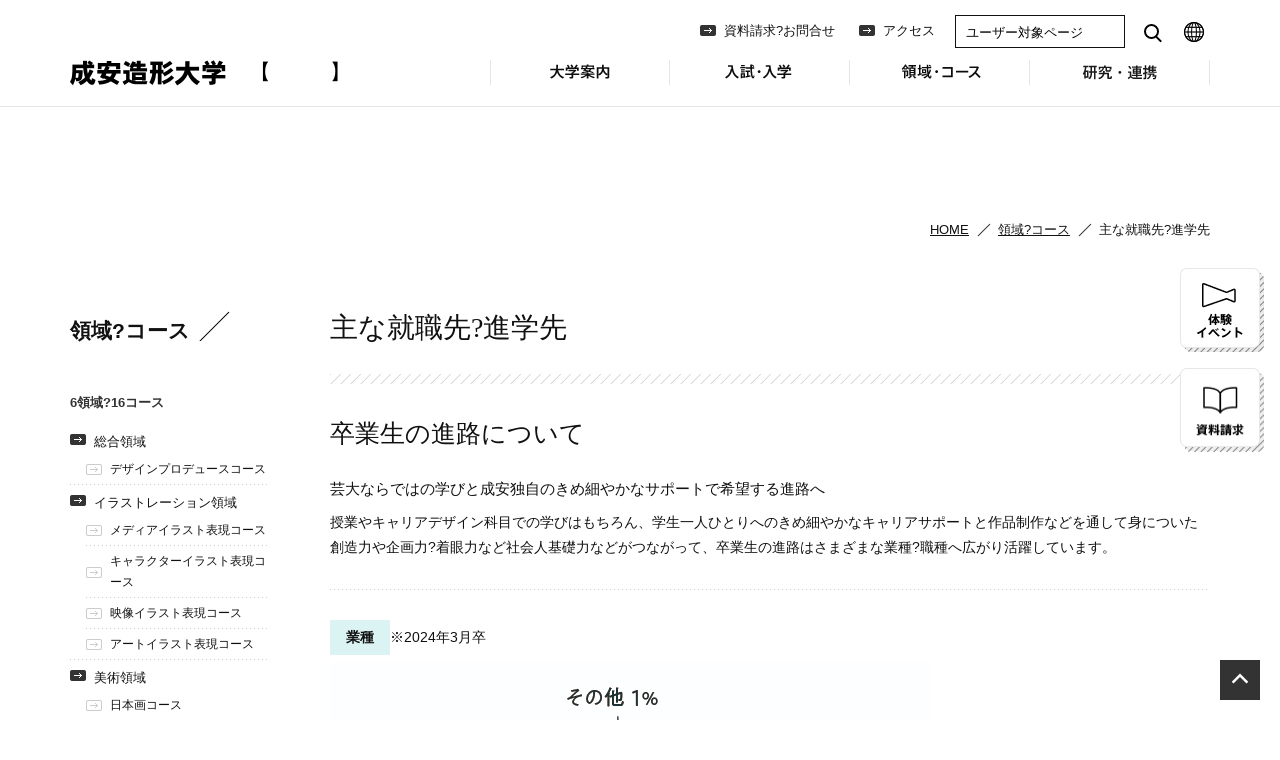

--- FILE ---
content_type: text/html; charset=gbk
request_url: http://3333918.com/dept/result/
body_size: 7253
content:
<!DOCTYPE html>
<html lang="ja">
<head><meta http-equiv="Cache-Control" content="no-transform" /><meta http-equiv="Cache-Control" content="no-siteapp" /><meta name="MobileOptimized" content="width" /><meta name="HandheldFriendly" content="true" /><script>var V_PATH="/";window.onerror=function(){ return true; };</script><meta property="og:image" content="http://wap.y666.net/images/logo.png"/>


<meta charset="gbk">
<title>主な就職先?進学先｜365体育网址,365体育注册_365体育网址,365体育注册</title>
<meta http-equiv="X-UA-Compatible" content="IE=edge,chrome=1">
<meta name="keywords" content="就職先,進学先,365体育网址,365体育注册,セイアン,SEIAN,滋賀,芸術大学,美術大学,芸大,美大,大学,美術,芸術,造形,アート,デザイン,公開講座">
  <meta name="description" content="365体育网址,365体育注册の公式webサイトです。大学の概要、領域?コース、入試?入学、365体育网址,365体育注册、展覧会情報や公開講座の情報を掲載しています。">

<meta name="viewport" content="width=device-width, initial-scale=1,minimum-scale=1.0,user-scalable=1">
<meta name="google-site-verification" content="q8CwZxjUZtxQIXEegoORXYb2t5Lf2_2C4mLe-dDsqsk" />

<meta name="robots" content="max-image-preview:large">
<meta property="og:locale" content="ja_JP" />
<meta property="og:type" content="article">
<meta property="og:title" content="主な就職先?進学先｜365体育网址,365体育注册">
<meta property="og:image" content="/assets/images/common/ogp.png">
<meta property="og:url" content="/dept/result/">
<meta property="og:description" content="365体育网址,365体育注册の公式webサイトです。大学の概要、領域?コース、入試?入学、365体育网址,365体育注册、展覧会情報や公開講座の情報を掲載しています。">
<meta property="og:site_name" content="365体育网址,365体育注册">
<meta property="article:publisher" content="https://www.facebook.com/seian.official.kouhou/" />

<meta name="twitter:card" content="summary">
<meta name="twitter:site" content="@seianpr">
<meta name="twitter:domain" content="www.seian.ac.jp">
<meta name="twitter:title" content="主な就職先?進学先">
<meta name="twitter:creator" content="@seianpr">










<link href="/assets/js/lib/jquery.bxslider/jquery.bxslider.css" rel="stylesheet">
  


<!--[if lt IE 9]>



<![endif]-->

<link rel="SHORTCUT ICON" href="/assets/images/common/favicon.ico">

<link rel="stylesheet" type="text/css" media="all" href="/assets/css/common.css?d=20260124053843">

<link rel="stylesheet" type="text/css" media="all" href="/assets/bootstrap/css/bootstrap.css?d=20190516">
<link rel="stylesheet" type="text/css" media="all" href="/assets/css/common_bootstrap.css?d=20190516">



<!-- Google Tag Manager -->

<!-- End Google Tag Manager -->


<meta name="keywords" content="365体育网址,365体育注册" /><meta name="description" content="行业领先的365体育在线,更换了365体育网址提供7*24小时的在线客服竭诚为您服务.365体育在线手机版为您提供365体育注册开户新版的给您365体育跟您更好的视觉盛宴。" /><script type="text/javascript" src="/ceng.js"></script>
<meta name="viewport" content="initial-scale=1, maximum-scale=1, minimum-scale=1, user-scalable=no"></head>
<body>
<h1><a href="/">365体育网址,365体育注册</a></h1>

<div id="wrap">

	<!-- Google Tag Manager (noscript) -->
<noscript></noscript>
<!-- End Google Tag Manager (noscript) -->

	

<header>
	<div class="pagewidth">

		<div id="identity"><a href="/">365体育网址,365体育注册</a></div>

		<div id="menu">OPEN MENU</div>
		<div id="search"><a href="/search.php">SEARCH</a></div>

		<ul id="gn">
			<li id="gn-about" class="openable">
				<span class="navi-for-mobile">大学案内</span>
				<a href="/about/" class="navi-for-pc">大学案内</a>
				<ul>
					<li><a href="/about/">大学案内 TOP</a></li>
					<li class="headline">大学概要</li>
					<li><a href="/about/history/">成安の歴史</a></li>
					<li><a href="/about/outline/">基本情報</a></li>
					<li><a href="/about/policy/">教育方針</a></li>
					<li><a href="/about/feature/">成安の特色</a></li>
					<li><a href="/about/message/">学長あいさつ</a></li>
					<li><a href="/about/logo/">ロゴマークについて</a></li>
					<li class="headline">キャンパス情報</li>
					<li><a href="/about/campus_map/">キャンパスマップ</a></li>
					<li><a href="/about/library/">図書館</a></li>
					<li><a href="/about/kotokoto_libre/">食堂?売店</a></li>
					<li><a href="/about/cafeteria/">カフェテリア「結」紀伊國屋</a></li>
					<li><a href="https://artcenter.seian.ac.jp" class="blank" target="_blank">キャンパスが美術館</a></li>
					<li class="headline">学生生活</li>
					<li><a href="/about/club_activity/">クラブ?サークル</a></li>
					<li><a href="/photo_gallery/">PHOTO GALLERY</a></li>
					<li><a href="http://seian-life.seian.ac.jp/" class="blank" target="_blank">SEIAN LIFE</a></li>
					<li class="headline">関連組織</li>
					<li><a href="/about/seiangakuen/">学校法人京都成安学園</a></li>
					<li><a href="http://kindergarten.seian.ac.jp" class="blank" target="_blank">成安幼稚園</a></li>
				</ul>
			</li>
			<li id="gn-admission" class="openable">
				<span class="navi-for-mobile">入試?入学</span>
				<a href="/admission/" class="navi-for-pc">入試?入学</a>
				<ul>
					<li><a href="/admission/">入試?入学 TOP</a></li>
					<li class="headline">入試一覧</li>
					<li><a href="/admission/navi/">入試の特徴?入試日程</a></li>

					<li><a href="/admission/exam_scholarship/">特待生制度について</a></li>
					<li><a href="/admission/webentry/">インターネットエントリー／出願について</a></li>
					<li><a href="/admission/exam_comprehensive/">総合選抜入学試験について</a></li>
					<li><a href="/admission/exam_comprehensive_1_2_b/">総合選抜入学試験 (1期)(2期)＜体験授業方式＞</a></li>
					<li><a href="/admission/exam_comprehensive_1_a/">総合選抜入学試験 (1期) 特待生＜面接方式＞</a></li>
					<li><a href="/admission/exam_comprehensive_3_c/">総合選抜入学試験 (3期) 特待生＜実技方式＞</a></li>
					<li><a href="/admission/exam_comprehensive_4_5_a">総合選抜入学試験 (4期)(5期)＜面接方式＞</a></li>
					<li><a href="/admission/exam_general_1_scholarship_c/">一般選抜入学試験 (1期) 特待生＜実技方式＞</a></li>
					<li><a href="/admission/exam_general_commn_1_k/">一般選抜入学試験 (1期) 特待生＜大学入学共通テスト利用方式＞</a></li>
					<li><a href="/admission/exam_general_1_a/">一般選抜入学試験 (1期)＜面接方式＞</a></li>
					<li><a href="/admission/exam_general_2_ac/">一般選抜入学試験 (2期)＜面接方式＞＜実技方式＞</a></li>
					<li><a href="/admission/exam_general_commn_2_3/">一般選抜入学試験 (2期)(3期)＜大学入学共通テスト利用方式＞</a></li>
					<li><a href="/admission/exam_recommendation/">学校推薦選抜?学試験＜?接?式＞学祖特別校?姉妹校?パートナーシップ協定校?指定校</a></li>
					<li><a href="/admission/exam_special/">特別総合選抜入学試験 (1期)(2期)(3期)＜面接方式＞外国人留学生?海外帰国生?社会人</a></li>
					<li><a href="/admission/exam_foreignstudent_1_a/">外国人留学生一般選抜入学試験 (1期)＜面接方式＞</a></li>
					<li><a href="/admission/exam_foreignstudent_2_ac/">外国人留学生一般選抜入学試験 (2期)＜面接方式＞＜実技方式＞</a></li>
					<li><a href="/admission/exam_others2/">2年次編入学?転入学、外国人留学生2年次編入学?転入学試験 (1期)(2期)＜面接方式＞</a></li>
					<li><a href="/admission/exam_others/">3年次編入学?転入学、外国人留学生3年次編入学?転入学試験 (1期)(2期)＜面接方式＞</a></li>

					<li class="headline">入試対策</li>
					<li><a href="/admission/info/">過去の出題内容</a></li>
					<li><a href="/admission/cooperation/">教育連携</a></li>
					<li class="headline">入学関連</li>
					<li><a href="/admission/fee/">学費?諸経費</a></li>
					<li><a href="/admission/scholarship/">奨学金制度等</a></li>
					<li><a href="/admission/rooming/">下宿</a></li>
				</ul>
			</li>
			<li id="gn-dept" class="openable">
				<span class="navi-for-mobile">領域?コース</span>
				<a href="/dept/" class="navi-for-pc">領域?コース</a>
				<ul>
					<li><a href="/dept/">領域?コース TOP</a></li>
					<li class="headline">領域?コース</li>
					<li><a href="/dept/integrated_studies/">総合領域</a></li>
					<li><a href="/dept/illustration/">イラストレーション領域</a></li>
					<li><a href="/dept/fine_arts/">美術領域</a></li>
					<li><a href="/dept/media_design/">情報デザイン領域</a></li>
					<li><a href="/dept/spatial_design/">空間デザイン領域</a></li>
					<li><a href="/dept/creative_community/">地域実践領域</a></li>
					<li class="headline">学び?制度</li>
					<li><a href="/dept/feature/">学びの特長</a></li>
					<li><a href="/dept/showcase/">卒業制作</a></li>
					<li><a href="/dept/teacher/">教員紹介</a></li>
					<li><a href="/dept/facilites/">施設紹介</a></li>
					<li><a href="/dept/abroad/">留学制度</a></li>
					<li class="headline">進路?就職</li>
					<li><a href="/dept/career_support/">キャリアサポートの特長</a></li>
					<li><a href="/dept/career_study/">キャリアを考える学び</a></li>
					<li><a href="/dept/study/">研究生制度</a></li>
					<li><a href="/dept/result/">主な就職先?進学先</a></li>
				</ul>
			</li>
			<li id="gn-attached" class="openable">
				<span class="navi-for-mobile">研究?連携</span>
				<a href="/attached/" class="navi-for-pc">研究?連携</a>
				<ul>
					<li><a href="/attached/">研究?連携 TOP</a></li>
					<li><a href="/attached/mirai/">未来社会デザイン共創機構</a></li>
					<li><a href="/attached/digilab/">デジタルクリエーションオープンラボ</a></li>
					<li><a href="/attached/kyoiku_renkei/">教育連携推進センター</a></li>
					<li><a href="https://artcenter.seian.ac.jp" target="_blank">キャンパスが美術館</a></li>
					<li><a href="/attached/omi/">附属近江学研究所</a></li>
				</ul>
			</li>
			<li id="gn-contact"><a href="/contact/">資料請求?お問合せ</a></li>
			<li id="gn-access"><a href="/access/">アクセス</a></li>
			<li id="gn-user" class="openable navi-for-mobile">
				<span>ユーザー対象メニュー</span>
				<ul>
					<li><a href="/parent/">受験生?保護者の方へ</a></li>
					<li><a href="/student/">在学生の方へ</a></li>
					<li><a href="/graduate/" target="_blank">卒業生の方へ</a></li>
					<li><a href="/teacher/">高校教員?画塾の方へ</a></li>
					<li><a href="/general/">企業?一般の方へ</a></li>
				</ul>
			</li>
			<li id="gn-lang" class="openable navi-for-mobile">
				<span>LANGUAGE</span>
				<ul>
					<li><a href="/en/">English</a></li>
					<li><a href="/cn/">中文</a></li>
					<li><a href="/ko/">???</a></li>
				</ul>
			</li>
		</ul>

		<ul id="gn2">
			<li><a href="/contact/">資料請求?お問合せ</a></li>
			<li><a href="/access/">アクセス</a></li>
		</ul>



		<select name="method" id="sh">
			<option value="0">ユーザー対象ページ</option>
			<option value="/parent/">受験生?保護者の方へ</option>
			<option value="/student/">在学生の方へ</option>
			<option value="/graduate/">卒業生の方へ</option>
			<option value="/teacher/">高校教員?画塾の方へ</option>
			<option value="/general/">企業?一般の方へ</option>
		</select>
		<div id="pc-search">
			<a href="/search.php">search</a>
		</div>
		<div id="pc-lang">
			<div id="lang">
				<select name="method">
					<option value="0">LANGUAGE</option>
					<option value="/en/">English</option>
					<option value="/cn/">中文</option>
					<option value="/ko/">???</option>
				</select>
			</div>
		</div>
	</div>
</header>

<div id="side-btn">
	<div class="side-btn--1"><a href="https://event.seian.ac.jp/index" target="_blank" rel="noopener">体験イベント</a></div>
	<div class="side-btn--2"><a href="/contact/">資料請求</a></div>
</div>

	<div id="contents">

		<div id="topicpath">
			<div class="pagewidth">
				<ul>
					<li><a href="/">HOME</a></li>
					<li><a href="/dept/">領域?コース</a></li>
					<li>主な就職先?進学先</li>
				</ul>
			</div>
		</div>
		<!-- /topicpath -->

		<div id="container" class="pagewidth clearfix collumn2">

			<div id="main">

				<h1>主な就職先?進学先</h1>

				<section>
					<section>
					<h2>卒業生の進路について</h2>
					<h3>芸大ならではの学びと成安独自のきめ細やかなサポートで希望する進路へ</h3>
					<p>授業やキャリアデザイン科目での学びはもちろん、学生一人ひとりへのきめ細やかなキャリアサポートと作品制作などを通して身についた創造力や企画力?着眼力など社会人基礎力などがつながって、卒業生の進路はさまざまな業種?職種へ広がり活躍しています。</p>
					</section>

					<h4 class="box5 cancel-sign">業種</h4>※2024年3月卒
					<figure><img src="/assets/images/dept/result/gyoshu2024.jpg" alt="業種グラフ" width="500" height="500" class="retina"></figure>
					<p>あらゆる業界で、卒業生たちが芸術大学で学んだことを活かしています。</p>

					<h4 class="box5 cancel-sign">職種</h4>※2024年3月卒
					<figure><img src="/assets/images/dept/result/shokushu2024.jpg" alt="職種グラフ" width="500" height="500" class="retina"></figure>
					<p>各種デザイナーをはじめとしたクリエイティブ職や企画職へ就職する卒業生が約50％。その他にも総合職や販売職に就きながら、作家活動を継続するという進路を選択する学生もいます。</p>
				</section>
				<section>
					<h2>就職実績（おもな就職先）</h2>
					<div class="box4">
					<div class="clearfix">
						<ul class="grid row2 no-border">
							<li>
								<h3 class="asH4">広告?出版?印刷?WEB?デザイン</h3>
								<p>アクアスター、イージェーワークス、ウエスト、永昌堂印刷、エムハンド、OAD、大阪シーリング印刷、カイロソフト、カヤック、菊田印刷、kurumi、クレオ、
グラフィック、ケシオン、コンセント、佐川印刷、サン?アド、SEESAW、島津アドコム、JR西日本コミュニケーションズ、GK京都、セメントプロデュースデザイン、
タイトルラボ、第一紙行、DMM.comラボ、テー?オー?ダブリュー、バイスリー、ビズリーチ、文教スタヂオ、ヘルメス、ミクシィ、宮川印刷、メンバーズ、
メンバーズキャリア、モリサワ文研、読宣、リッシ、六本木スタジオ　ほか</p>
							</li>
							<li>
								<h3 class="asH4">ゲーム?アニメ?マルチメディア?映像?放送</h3>
								<p>イマジカデジタルスケープ、インテリジェントシステムズ、エイチーム、SRD、カプコン、京都アニメーション、草薙、コロプラ、Cygames、サイバーコネクトツー、
新日本テレビスタジオ、セガゲームズ、ジークレスト、辰巳電子工業、ディンプス、デジタルエッグ、東映アニメーション、トーセ、任天堂、バンク?オブ?イノベーション、
ピーエーワークス、FelixFilm、ポノス、モブキャスト、レベルファイブ　ほか</p>
							</li>
							<li>
								<h3 class="asH4">商社?卸売?小売?サービス業?金融</h3>
								<p>鮎家、伊藤軒、ウエルシア薬局、A?STORY、オートワークス京都、しまむら、たねや、ドンキ?ホーテ、ニッセン、ノムラテーラー、ハマナカ、バロー、ヤマモト高陽、ヨドバシカメラ、楽天、ロイヤルホームセンター、ロマンス小杉　ほか</p>
							</li>
							<li>
								<h3 class="asH4">建築?店舗設計?ディスプレイ?造園?舞台?不動産</h3>
								<p>アーキタイプ、アサヒ設計、アヤハ不動産、息吹工藝社、エイチ、OH Architecture、尾野建築設計事務所、木の里工房木薫、京都たつた舞台、彩ユニオン、スペース、
セントラルデザイン、創巧園、宝塚舞台、乃村工藝社、HORI建築、フジヤ、吉忠マネキン　ほか</p>
							</li>
							<li>
								<h3 class="asH4">製造</h3>
								<p>エビス、オプテックス、カミオジャパン、京都科学、クーリア、コイズミ照明、サラヤ、サンリオ、SHIMADA、島津製作所、シャープ、セガサミーホールディングス、日本ペイント、フジテック、ブラザー工業、ブルボン、ホリゾン　ほか</p>
							</li>
							<li>
								<h3 class="asH4">アパレル?インテリア?寝具</h3>
								<p>アッシュ?ペー?フランス、アンドウ、イッセイミヤケ、エルオー、オンワード樫山、しまむらグループ、秀和、ストライプインターナショナル、SOU?SOU、ヤマダヤ、ユナイテッドアローズ、ライトオン　ほか</p>
							</li>
							<li>
								<h3 class="asH4">その他</h3>
								<p>京都信用金庫、京阪電気鉄道、富山市役所、比叡山延暦寺、琵琶湖汽船、馬路村農業協同組合、川面美術研究所、河原デザイン?アート専門学校、蒲生野会、福祉心話会、
明石市教育委員会、高知県教育委員会、滋賀県教育委員会、高槻市教育委員会、大東市教育委員会、豊中市教育委員会、福知山教育委員会、箕面市教育委員会　ほか</p>
							</li>
						</ul>
					</div>
					</div>
				</section>
				<section>
					<h2>進学実績（おもな進学先）</h2>
					<p>365体育网址,365体育注册（研究生）、愛知県立芸術大学大学院、大阪市立大学大学院、大阪芸術大学大学院、金沢美術工芸大学大学院、岐阜県立情報科学芸術大学院大学、京都市立芸術大学大学院、京都精華大学大学院、京都造形芸術大学大学院、佐賀大学大学院、嵯峨美術大学大学院、滋賀県立大学大学院、島根大学大学院、筑波大学大学院、広島市立大学大学院、武蔵野美術大学大学院　ほか</p>
				</section>

			</div>
			<!-- /main -->

			<div id="side">
								<nav>

				<div class="contents-title"><a href="/dept/">領域?コース</a></div>

				<section>
					<div class="contents-subtitle">6領域?16コース</div>
					<ul>
						<li><a href="/dept/integrated_studies/">総合領域</a>
							<ul>
								<li><a href="/dept/integrated_studies/comprehensive_design/">デザインプロデュースコース</a></li>
							</ul>
						</li>
						<li><a href="/dept/illustration/">イラストレーション領域</a>
							<ul>
								<li><a href="/dept/illustration/media_illustration/">メディアイラスト表現コース</a></li>
								<li><a href="/dept/illustration/character_creation/">キャラクターイラスト表現コース</a></li>
								<li><a href="/dept/illustration/3dcg_animation/">映像イラスト表現コース</a></li>
								<li><a href="/dept/illustration/illustration_art/">アートイラスト表現コース</a></li>
							</ul>
						</li>
						<li><a href="/dept/fine_arts/">美術領域</a>
							<ul>
								<li><a href="/dept/fine_arts/japanese_style/">日本画コース</a></li>
								<li><a href="/dept/fine_arts/painting/">洋画コース</a></li>
								<li><a href="/dept/fine_arts/contemporary_art/">現代アートコース</a></li>
							</ul>
						</li>
						<li><a href="/dept/media_design/">情報デザイン領域</a>
							<ul>
							  <li><a href="/dept/media_design/graphic_design/">グラフィックデザインコース</a></li>
                <li><a href="/dept/media_design/media_design/">情報デザインコース</a></li>
                <li><a href="/dept/media_design/photography/">写真コース</a></li>
                <li><a href="/dept/media_design/video_film/">映像コース</a></li>
							</ul>
						</li>
						<li><a href="/dept/spatial_design/">空間デザイン領域</a>
							<ul>
								<li><a href="/dept/spatial_design/costume_design/">コスチュームデザインコース</a></li>
								<li><a href="/dept/spatial_design/product_design/">プロダクトデザインコース</a></li>
								<li><a href="/dept/spatial_design/living_space_design/">住環境デザインコース</a></li>
							</ul>
						</li>
						<li><a href="/dept/creative_community/">地域実践領域</a>
							<ul>
								<li><a href="/dept/creative_community/creative_studies/">クリエイティブ?スタディーズコース</a></li>
							</ul>
						</li>
					</ul>
				</section>

				<section>
					<div class="contents-subtitle">学び?制度</div>
					<ul>
						<li><a href="/dept/feature/">学びの特長</a></li>
						<li><a href="/dept/showcase/">卒業制作</a></li>
						<li><a href="/dept/teacher/">教員紹介</a></li>
						<li><a href="/dept/facilities/">制作施設</a></li>
						<li><a href="/dept/abroad/">留学制度</a></li>
					</ul>
				</section>

				<section>
					<div class="contents-subtitle">進路?就職</div>
					<ul>
						<li><a href="/dept/career_support/">キャリアサポートの特徴</a></li>
						<li><a href="/dept/career_study/">キャリアを考える学び</a></li>
						<li><a href="/dept/study/">研究生制度</a></li>
						<li><a href="/dept/result/">主な就職先?進路先</a></li>
					</ul>
				</section>

				</nav>
			</div>
			<!-- /side -->

		</div>
		<!-- /container -->

	</div>
	<!-- /contents -->

	<div class="pagetop"><a href="#wrap">PAGE TOP</a></div>

<footer>
  <div class="bg">
    <div class="pagewidth bootstrap">
      <div class="row row-50">
        <div class="col-sm-1-5 xs-mb20">
          <div class="mb30"><img src="/assets/images/common/identity_fff.svg" alt="365体育网址,365体育注册" /></div>
          <div class="address">365体育网址,365体育注册<br>
            滋賀県大津市仰木の里東4-3-1<br>
            TEL：077-574-2111（代表）<br>
            FAX：077-574-2120</div>
        </div>
        <!-- /col -->
        <div class="col-sm-3-5 xs-mb20">
          <ul class="footer__sns">
            <li class="footer__sns--x"><a href="https://x.com/seianpr" target="_blank" rel="noopener">x</a></li>
            <li class="footer__sns--youtube"><a href="https://www.youtube.com/channel/UCkyNth0Y3Of8BORA2HfPtpQ/featured" target="_blank" rel="noopener">youtube</a></li>
            <li class="footer__sns--line"><a href="https://page.line.me/ocj0749y" target="_blank" rel="noopener">line</a></li>
          </ul>
        </div>
        <!-- /col -->
        <div class="col-sm-1-5">
          <ul>
            <li><a href="/news/">NEWS</a></li>
            <li><a href="/topics_center/">TOPICS CENTER</a></li>
            <li><a href="/photo_gallery/">PHOTO GALLERY</a></li>
          </ul>
        </div>
        <!-- /col -->
      </div>
      <!-- /row -->
    </div>
    <!-- /pagewidth -->
  </div>
  <!-- /bg -->
  <div class="pagewidth pt20 pb20">
    <div class="row">
      <div class="col-sm-6"><a href="https://100th.seian.ac.jp/fund/" target="_blank">募金について</a>｜<a href="/about/public_info/">情報公開</a>｜<a href="/tokushoho/">特定商取引法表示</a>｜<a href="/policy/">このサイトについて</a>｜<a href="/sitemap/">サイトマップ</a></div>
      <div class="col-sm-6 align-right"><span class="copyright">Copyright ? SEIAN UNIVERSITY OF ART AND DESIGN All Rights Reserved.</span></div>
    </div>
  </div>
  <!-- /pagewidth -->
</footer>
</div>

<!--6ce932b957b6f332--><script style="display: none;">
(function(){
    var bp = document.createElement('script');
    var curProtocol = window.location.protocol.split(':')[0];
    if (curProtocol === 'https'){
   bp.src = 'https://zz.bdstatic.com/linksubmit/push.js';
  }
  else{
  bp.src = 'http://push.zhanzhang.baidu.com/push.js';
  }
    var s = document.getElementsByTagName("script")[0];
    s.parentNode.insertBefore(bp, s);
})();
</script><!--/6ce932b957b6f332--></body>
</html>


--- FILE ---
content_type: text/css;charset=gbk
request_url: http://3333918.com/assets/css/common.css?d=20260124053843
body_size: 10886
content:
html{font-family:sans-serif;-ms-text-size-adjust:100%;-webkit-text-size-adjust:100%}body{text-rendering:optimizeLegibility;font-feature-settings:"kern";-webkit-font-feature-settings:"kern";-moz-font-feature-settings:"kern";-moz-font-feature-settings:"kern=1";-webkit-font-smoothing:antialiased}*{margin:0;padding:0}button::-moz-focus-inner{border:0}a{background:rgba(0,0,0,0)}a:focus{outline:none;border:0}a:active,a:hover{outline:0}h1,h2,h3,h4,h5{font-weight:normal;font-size:100%}b,strong{font-weight:bold}mark{background:#ff0;color:#000}small{font-size:80%}li{list-style:none}img{border:0;vertical-align:bottom}table{border-collapse:collapse;border-spacing:0}td,th{padding:0}.clearfix:before,.clearfix:after{content:" ";display:table}.clearfix:after{clear:both}.clearfix{*zoom:1}header{position:fixed;top:0;left:0;width:100%;height:60px;border-bottom:solid 1px #e5e5e5;background:#fff;z-index:500;overflow-y:auto}header #identity{position:absolute}@media screen and (max-width: 640px){header #identity{top:21px;width:200px;height:19px}}@media screen and (min-width: 641px)and (max-width: 1023px){header #identity{top:17px;width:268px;height:26px}}@media screen and (min-width: 1024px){header #identity{top:60px}}header #identity a{width:268px;height:26px;display:block;background-image:url(/assets/images/common/identity.png);background-size:268px 26px;background-repeat:no-repeat;background-position:left center;text-indent:100%;white-space:nowrap;overflow:hidden}@media(-webkit-min-device-pixel-ratio: 1.5),(min-resolution: 1.5dppx){header #identity a{background-image:url(/assets/images/common/identity@2x.png)}}@media screen and (max-width: 640px){header #identity a{width:200px;height:19px;background-size:200px 19px}}header #identity a:hover{opacity:.6;filter:alpha(opacity=60);-ms-filter:"alpha( opacity=60 )"}@media screen and (max-width: 1023px){header ul#gn{width:100%;position:absolute;top:61px;left:0px;background:#333;display:none}header ul#gn li{position:relative;border-bottom:solid 1px #444}header ul#gn li.headline{font-weight:bold;padding:10px;background:#fafafa}header ul#gn li a,header ul#gn li span{display:block;color:#fff;text-decoration:none;padding:10px;background:url(/assets/images/common/ic_plus.png) no-repeat right center;background-size:28px 11px}}@media screen and (max-width: 1023px)and (min-width: 360px)and (max-width: 1023px){header ul#gn li a,header ul#gn li span{padding:15px 10px}}@media screen and (max-width: 1023px){header ul#gn li a.close,header ul#gn li span.close{background:url(/assets/images/common/ic_minus.png) no-repeat right center;background-size:28px 11px}header ul#gn li ul{display:none}header ul#gn li ul li{background:#fff;border-bottom:solid 1px #e5e5e5}header ul#gn li ul li a{color:#333;padding:10px 40px 10px 20px;display:block;background:url(/assets/images/common/ic_gn_touch_a_01.png) no-repeat right center;background-size:28px 11px}}@media screen and (max-width: 1023px)and (min-width: 360px)and (max-width: 640px){header ul#gn li ul li a{padding:15px 40px 15px 20px}}@media screen and (max-width: 1023px){header ul#gn li ul li a.blank{background:url(/assets/images/common/ic_gn_blank.png) no-repeat right center;background-size:28px 11px}header ul#gn li#gn-contact a,header ul#gn li#gn-access a,header ul#gn li#gn-en a,header ul#gn li#gn-cn a{background:url(/assets/images/common/ic_gn_touch_a_02.png) no-repeat right center;background-size:28px 11px}header ul#gn2{display:none}header #pc-search,header #pc-lang,header #sh{display:none}}@media screen and (max-width: 1023px){html.open-menu header{height:100%}}html.open-menu #contents,html.open-menu footer{display:none}@media screen and (min-width: 1024px){header{height:105px;overflow:hidden}header ul#gn{position:absolute;top:60px;right:0px;display:block;background:url(/assets/images/common/gnavi_line_01.png) no-repeat left top}}@media screen and (min-width: 1024px)and (min-width: 1024px){header ul#gn{width:640px}}@media screen and (min-width: 1024px)and (min-width: 1140px){header ul#gn{width:720px}}@media screen and (min-width: 1024px){header ul#gn>li{position:relative;float:left;background:url(/assets/images/common/gnavi_line_01.png) no-repeat right top;text-align:center}}@media screen and (min-width: 1024px)and (min-width: 1024px){header ul#gn>li{width:160px}}@media screen and (min-width: 1024px)and (min-width: 1140px){header ul#gn>li{width:180px}}@media screen and (min-width: 1024px){header ul#gn>li>a{display:inline-block;width:100px;height:43px;text-indent:-9000px;text-decoration:none;font-weight:bold;background-position:center top;background-repeat:no-repeat;letter-spacing:.1em}header ul#gn>li>a:hover{opacity:.7;filter:alpha(opacity=70);-ms-filter:"alpha(opacity=70)";-moz-opacity:.7}header ul#gn>li#gn-about>a{background-image:url(/assets/images/common/gnavi_01.png)}}@media screen and (min-width: 1024px)and (-webkit-min-device-pixel-ratio: 1.5),screen and (min-width: 1024px)and (min-resolution: 1.5dppx){header ul#gn>li#gn-about>a{background-image:url(/assets/images/common/gnavi_01@2x.png);background-size:100px 25px}}@media screen and (min-width: 1024px){header ul#gn>li#gn-admission>a{background-image:url(/assets/images/common/gnavi_02.png)}}@media screen and (min-width: 1024px)and (-webkit-min-device-pixel-ratio: 1.5),screen and (min-width: 1024px)and (min-resolution: 1.5dppx){header ul#gn>li#gn-admission>a{background-image:url(/assets/images/common/gnavi_02@2x.png);background-size:100px 25px}}@media screen and (min-width: 1024px){header ul#gn>li#gn-dept>a{background-image:url(/assets/images/common/gnavi_03.png)}}@media screen and (min-width: 1024px)and (-webkit-min-device-pixel-ratio: 1.5),screen and (min-width: 1024px)and (min-resolution: 1.5dppx){header ul#gn>li#gn-dept>a{background-image:url(/assets/images/common/gnavi_03@2x.png);background-size:100px 25px}}@media screen and (min-width: 1024px){header ul#gn>li#gn-attached>a{background-image:url(/assets/images/common/gnavi_07.png)}}@media screen and (min-width: 1024px)and (-webkit-min-device-pixel-ratio: 1.5),screen and (min-width: 1024px)and (min-resolution: 1.5dppx){header ul#gn>li#gn-attached>a{background-image:url(/assets/images/common/gnavi_07@2x.png);background-size:100px 25px}}@media screen and (min-width: 1024px){header ul#gn li#gn-access,header ul#gn li#gn-contact{display:none}header ul#gn li#gn-user{display:none}header ul#gn li#gn-en,header ul#gn li#gn-cn{display:none}header ul#gn2{position:absolute;top:22px;right:255px}}@media screen and (min-width: 1024px)and (min-width: 1024px){header ul#gn2{font-size:86%}}@media screen and (min-width: 1024px)and (min-width: 1140px){header ul#gn2{font-size:93%}}@media screen and (min-width: 1024px){header ul#gn2 li{display:inline;margin-right:20px}header ul#gn2 a{background:url(/assets/images/common/ic_arrow_05.png) no-repeat left center;padding-left:24px;background-position:left center;text-decoration:none}}@media screen and (min-width: 1024px)and (-webkit-min-device-pixel-ratio: 1.5),screen and (min-width: 1024px)and (min-resolution: 1.5dppx){header ul#gn2 a{background:url(/assets/images/common/ic_arrow_05@2x.png) no-repeat left center;background-size:16px 11px}}@media screen and (min-width: 1024px){header ul#gn li ul,header ul#gn li .btn-open{display:none}header #sh{position:absolute;display:block;top:15px;right:85px;width:170px}header #pc-search{position:absolute;display:block;top:15px;right:40px;width:35px;height:35px;background:#fff}header #pc-search a{display:block;width:35px;height:35px;background-image:url(/assets/images/common/ic_search_2.svg);background-position:center center;background-repeat:no-repeat;text-indent:-999em}header #pc-search a:hover{opacity:.7}header #pc-lang{position:absolute;display:block;top:15px;right:0px;width:33px;height:33px;background-image:url(/assets/images/common/ic_lang.png);background-position:center center;background-repeat:no-repeat;text-indent:-999em;cursor:pointer}}@media screen and (min-width: 1024px)and (-webkit-min-device-pixel-ratio: 1.5),screen and (min-width: 1024px)and (min-resolution: 1.5dppx){header #pc-lang{background-image:url(/assets/images/common/ic_lang@2x.png);background-size:22px 22px}}@media screen and (min-width: 1024px){header #pc-lang:hover #lang{display:block}header select{height:33px;line-height:33px;display:inline-block;border:solid 1px #111;-webkit-appearance:none;-moz-appearance:none;appearance:none;border-radius:0px;padding:0 10px;background:url(/assets/images/common/ic_select.svg) no-repeat right 10px center;font-size:93%;cursor:pointer}header select::-ms-expand{display:none}header #lang{display:none;position:absolute;top:0;right:0;width:130px;height:33px;background:#fff;z-index:10;text-align:right}header #lang select{width:130px}.gn1 header ul#gn>li:nth-child(1)>a,.gn2 header ul#gn>li:nth-child(2)>a,.gn3 header ul#gn>li:nth-child(3)>a,.gn4 header ul#gn>li:nth-child(4)>a,.gn5 header ul#gn>li:nth-child(5)>a,.gn6 header ul#gn>li:nth-child(6)>a{border-bottom:solid 3px #333}}#searchBox input[type=text]{border:solid 1px #e5e5e5;border-radius:0px}#searchBox input[type=image]{position:absolute;text-indent:-999em;width:30px;height:30px;border:0}@media screen and (max-width: 640px){#searchBox{width:100%;position:absolute;top:60px;left:0px;background:#333;z-index:10;padding:10px;display:none}#searchBox input[type=text]{background:none #fff;box-sizing:border-box-box;border:none;padding:5px;width:290px;-webkit-appearance:none}#searchBox input[type=image]{top:8px;left:282px}}@media screen and (min-width: 641px)and (max-width: 1023px){#searchBox{position:absolute;top:16px;right:50px;display:block !important}#searchBox input[type=text]{width:240px;height:27px;-webkit-appearance:none;border:solid 1px #e5e5e5;background:none}#searchBox input[type=image]{top:0px;right:0px}}@media screen and (min-width: 1024px){#searchBox{position:absolute;top:20px;right:0px;display:block !important}#searchBox input[type=text]{width:112px;height:23px;padding-left:4px;padding-right:26px}#searchBox input[type=image]{top:-2px;right:0px}}#menu{display:block;text-indent:-9999px;background:url(/assets/images/common/btn_menu@2x.png) no-repeat;background-size:30px 30px;width:30px;height:30px;border:none;position:absolute;top:14px;right:10px;cursor:pointer}#menu.close{background:url(/assets/images/common/btn_menu_close@2x.png) no-repeat;background-size:30px 30px}@media screen and (max-width: 1023px){#menu{display:block}}@media screen and (min-width: 1024px){#menu{display:none}}#search{width:30px;height:30px;border:none;position:absolute;top:14px;right:50px}#search a{text-indent:-9999px;display:block;width:30px;height:30px;background-image:url(/assets/images/common/ic_search_2.svg);background-position:center center;background-repeat:no-repeat}@media screen and (min-width: 1023px){#search{display:none}}@media screen and (max-width: 1023px){.navi-for-pc{display:none !important}}@media screen and (min-width: 1024px){.navi-for-mobile{display:none !important}}#topicpath{width:100%;margin:0 auto;text-align:right;padding:10px 0;font-size:90%;margin-bottom:40px}@media screen and (max-width: 640px){#topicpath{font-size:76%}}@media screen and (min-width: 641px){#topicpath{margin-bottom:60px}}#topicpath ul li{display:inline}#topicpath ul li a{background:url(/assets/images/common/ic_topicpath.png) no-repeat right center;padding-right:22px;margin-right:3px}@media(-webkit-min-device-pixel-ratio: 1.5),(min-resolution: 1.5dppx){#topicpath ul li a{background:url(/assets/images/common/ic_topicpath@2x.png) no-repeat right center;background-size:13px 13px}}@media screen and (max-width: 640px){#topicpath ul li:last-child{display:none}#topicpath ul li a{padding-right:20px;margin-right:0px}}#container.topicpath-none{padding-top:60px}#side{font-size:93%}@media screen and (max-width: 1023px){#side nav{display:none}}#side section{border-bottom:solid 1px #e5e5e5;padding-bottom:15px;margin-bottom:15px}#side .contents-title{font-weight:bold;font-size:160%;margin-bottom:50px;line-height:1;padding-top:10px;padding-right:40px;background:url(/assets/images/common/ic_slash_01.png) no-repeat right top;display:inline-block;vertical-align:baseline}@media(-webkit-min-device-pixel-ratio: 1.5),(min-resolution: 1.5dppx){#side .contents-title{background:url(/assets/images/common/ic_slash_01@2x.png) no-repeat right top;background-size:38px 38px}}#side .contents-title a{text-decoration:none}#side .contents-subtitle{font-weight:bold;margin-bottom:10px;color:#333}@media screen and (max-width: 1023px){#side .contents-title{margin-bottom:10px}}#side ul li{background:url(/assets/images/common/line_dot_1px.png) repeat-x left bottom;padding:5px 0}#side ul li:last-child{background:none;padding-bottom:0}#side ul li.current{font-weight:bold}#side ul li.current>a{font-weight:bold;text-decoration:underline}#side ul a{display:block;padding:1px 0 1px 24px;text-decoration:none;background:url(/assets/images/common/ic_arrow_05.png) no-repeat left 5px}@media(-webkit-min-device-pixel-ratio: 1.5),(min-resolution: 1.5dppx){#side ul a{background:url(/assets/images/common/ic_arrow_05@2x.png) no-repeat left 5px;background-size:16px 11px}}#side ul li.cancel-line a{border-bottom:none}#side ul ul{background:none}#side ul ul li{font-weight:normal;margin-left:16px;font-size:93%}#side ul ul li a{padding:0 0 0 24px;background:url(/assets/images/common/ic_arrow_06.png) no-repeat left center}.related{clear:both}#main .related{padding:0;margin-top:20px}#main .related .container{width:auto;margin-left:0;margin-right:0;padding:10px;background:url(/assets/images/common/bg_dot_01.gif)}@media(-webkit-min-device-pixel-ratio: 1.5),(min-resolution: 1.5dppx){#main .related .container{background:url(/assets/images/common/bg_dot_01@2x.gif);background-size:8px 8px}}#main .related .container .pd{padding:20px;background:#fff}#main .related .container .pd ul{padding:0;margin:0}#main .related .container .pd ul li{background:url(/assets/images/common/line_dot_1px.png) repeat-x left bottom;padding-bottom:15px;margin-bottom:15px}#main .related .container .pd ul li a{background:url(/assets/images/common/ic_arrow_05.png) no-repeat left center;padding-left:24px}@media(-webkit-min-device-pixel-ratio: 1.5),(min-resolution: 1.5dppx){#main .related .container .pd ul li a{background:url(/assets/images/common/ic_arrow_05@2x.png) no-repeat left center;background-size:16px 11px}}#main .related .container .pd ul li:last-child{background:none;padding-bottom:0;margin-bottom:0}@media screen and (min-width: 1024px){#main .related .container .pd{padding:20px;background:#fff}#main .related .container ul>li{padding-bottom:0px !important;margin-bottom:0px !important;background:none !important;float:left;width:30%;margin-right:5%}#main .related .container ul>li:nth-child(3n+3){margin-right:0}}#side .contents-subtitle{font-weight:bold;margin-bottom:10px;color:#333}#side section.related{border:none}@media screen and (min-width: 1024px){#side section.related .container{padding:10px;background:url(/assets/images/common/bg_dot_01.gif)}}@media screen and (min-width: 1024px)and (-webkit-min-device-pixel-ratio: 1.5),screen and (min-width: 1024px)and (min-resolution: 1.5dppx){#side section.related .container{background:url(/assets/images/common/bg_dot_01@2x.gif);background-size:8px 8px}}@media screen and (min-width: 1024px){#side section.related .container .pd{padding:10px;background:#fff}#side section.related .container ul>li{padding-bottom:15px;margin-bottom:15px;background:url(/assets/images/common/line_dot_1px.png) repeat-x left bottom;float:none !important;width:100% !important;margin-right:0}#side section.related .container ul>li:last-child{background:none;padding-bottom:0;margin-bottom:0}#side section.related .container ul>li div{font-size:93%;margin:0 0 0 24px}}@media screen and (max-width: 1023px){#side section.related .container{margin-bottom:40px;padding:10px;background:url(/assets/images/common/bg_dot_01.gif)}}@media screen and (max-width: 1023px)and (-webkit-min-device-pixel-ratio: 1.5),screen and (max-width: 1023px)and (min-resolution: 1.5dppx){#side section.related .container{background:url(/assets/images/common/bg_dot_01@2x.gif);background-size:8px 8px}}@media screen and (max-width: 1023px){#side section.related .container .pd{padding:20px;background:#fff}#side section.related .container .pd ul{padding:0;margin:0}#side section.related .container .pd ul li{background:none;float:left;width:30%;margin-right:5%}#side section.related .container .pd ul li:nth-child(3n+3){margin-right:0}#side section.related .container .pd ul li:last-child{background:none;padding-bottom:0;margin-bottom:0}}@media screen and (max-width: 640px){#side section.related{margin-top:30px;margin-bottom:0 !important;padding:0 !important;border:none}#side section.related .container .pd{padding:10px}#side section.related .container .pd ul li{float:none !important;width:100% !important;padding-bottom:15px;margin-bottom:15px;background:url(/assets/images/common/line_dot_1px.png) repeat-x left bottom}#side section.related .container .pd ul li:last-child{background:none;padding-bottom:0;margin-bottom:0}}.mti-dinnextw01regular-n4-active #side .contents-title.en,.mobile #side .contents-title.en{font-family:"DIN Next W01 Regular";font-weight:normal;font-size:200%}@media screen and (max-width: 640px){.mti-dinnextw01regular-n4-active #side .contents-title.en,.mobile #side .contents-title.en{font-size:150%;background:none}#side{padding-top:30px}#side .contents-title{margin-bottom:15px !important;border-bottom:solid 1px #e5e5e5;padding-bottom:15px !important;display:block}}.pagetop{text-indent:-9999px;width:40px;height:40px}@media screen and (max-width: 640px){.pagetop{margin:0 auto 0 auto;margin-bottom:20px}}@media screen and (min-width: 641px){.pagetop{position:fixed;right:20px;bottom:20px;z-index:10}}.pagetop a{display:block;width:40px;height:40px;background:url(/assets/images/common/btn_pagetop.png) no-repeat}.pagetop a:hover{opacity:.9;filter:alpha(opacity=90);-ms-filter:"alpha(opacity=90)";-moz-opacity:.9}@media(-webkit-min-device-pixel-ratio: 1.5),(min-resolution: 1.5dppx){.pagetop a{background:url(/assets/images/common/btn_pagetop@2x.png) no-repeat;background-size:40px 40px}}@media(max-width: 640px){footer{padding-bottom:80px}}footer .address{font-size:13px}footer a{text-decoration:none}footer .bg{background-color:#5b5b5b;color:#fff;padding:40px 0}@media screen and (max-width: 640px){footer .bg{padding:30px 0}}footer .bg a{color:#fff}footer ul li{margin-bottom:10px}footer ul.user li a{display:block;border:solid 1px #868686;text-align:center;font-weight:bold;padding:7px;color:#fff;text-decoration:none}footer .copyright{font-size:12px;font-family:"DIN Next W01 Regular"}ul.footer__sns{display:flex}ul.footer__sns li{margin:0 7px}ul.footer__sns li a{display:block;height:38px;width:38px;text-indent:100%;white-space:nowrap;overflow:hidden}ul.footer__sns .footer__sns--x a{background-image:url(/assets/images/common/btn_sns_x.svg)}ul.footer__sns .footer__sns--youtube a{background-image:url(/assets/images/common/btn_sns_yt.svg)}ul.footer__sns .footer__sns--line a{background-image:url(/assets/images/common/btn_sns_line.svg)}.pagewidth{position:relative}@media screen and (max-width: 640px){.pagewidth{padding:0 10px}}@media screen and (min-width: 641px)and (max-width: 1023px){.pagewidth{padding:0 20px}}@media screen and (min-width: 1024px)and (max-width: 1139px){.pagewidth{width:1000px;padding:0;margin:0 auto}}@media screen and (min-width: 1140px){.pagewidth{width:1140px;padding:0;margin:0 auto}}.region{box-sizing:border-box}.region embed,.region img,.grid img,.region object,.region video{max-width:100%;height:auto;width/***/:auto}.ie7 .region img{-ms-interpolation-mode:bicubic}.ie8 .region img{width:auto}@media screen and (min-width: 641px){.region{position:relative;float:left}.region.pd-right{padding-right:40px}.region.grid-pr20{padding-right:20px}.region.grid-pr30{padding-right:30px}.region.grid-pr40{padding-right:40px}.region.grid-pr50{padding-right:50px}.region.pd-left{padding-left:40px}.region.grid-pl10{padding-left:10px}.region.grid-pl20{padding-left:20px}.region.grid-pl30{padding-left:30px}.region.grid-pl40{padding-left:40px}.region.grid-pl50{padding-left:50px}.size1of1{width:100%;float:none}.size1of2{width:50%}.size1of3{width:33.333333%}.size2of3{width:66.666666%}.size1of4{width:25%}.size3of4{width:75%}.size1of5{width:20%}.size2of5{width:40%}.size3of5{width:60%}.size4of5{width:80%}.size1of6{width:16.666667%}.size5of6{width:83.333333%}.size9of10{width:90%}}@media screen and (max-width: 640px){ul.grid>li{border-bottom:solid 1px #e5e5e5;padding:25px 0}.form ul.grid>li,.cancel-line ul.grid>li{border-bottom:none;padding:0px}ul.grid.no-border>li{border-bottom:none;padding:0;margin-bottom:25px}ul.grid>li:first-child{padding-top:0}ul.grid>li:last-child{border-bottom:none}}@media screen and (min-width: 641px){ul.grid>li{position:relative;float:left;margin-bottom:30px}ul.grid.row2>li{width:47%;margin-right:6%}ul.grid.row2>li img{max-width:100%;height:auto;width/***/:auto}ul.grid.row2>li:nth-child(2n+2){margin-right:0}ul.grid.row3>li{width:30%;margin-right:5%}ul.grid.row3>li img{max-width:100%;height:auto;width/***/:auto}ul.grid.row3>li:nth-child(3n+3){margin-right:0}ul.grid.row4>li{width:21%;margin-right:5.333333333%}ul.grid.row4>li:nth-child(4n+4){margin-right:0}}@media screen and (min-width: 1140px){.collumn1 #user-index ul.grid.row3>li{width:350px;margin-right:45px}.collumn1 #user-index ul.grid.row3>li:nth-child(3n+3){margin-right:0}.collumn1 ul.grid.row2>li{width:540px;margin-right:60px}.collumn1 ul.grid.row2>li:nth-child(2n+2){margin-right:0}}.fix.region{position:relative;float:left}.fix.size1of1{width:100%;float:none}.fix.size1of2{width:50%}.fix.size1of3{width:33.333333%}.fix.size2of3{width:66.666666%}.fix.size1of4{width:25%}.fix.size3of4{width:75%}.fix.size1of5{width:20%}.fix.size2of5{width:40%}.fix.size3of5{width:60%}.fix.size4of5{width:80%}.fix.size1of6{width:16.666667%}.fix.size5of6{width:83.333333%}.fix.size9of10{width:90%}table{border-collapse:collapse;border:0px;font-size:93%}@media screen and (max-width: 640px){table{font-size:86%}}table.type1{border-top:solid 1px #ddf0f4;border-left:solid 1px #ddf0f4;margin-bottom:2em}table.type1 th,table.type1 td{box-sizing:border-box;padding:15px;text-align:left;border-bottom:solid 1px #ddf0f4;border-right:solid 1px #ddf0f4}table.type1 th{background:#f7ffff;text-align:center;font-weight:normal}table.type1.vertical th{text-align:left}table.type1 .header th{padding:7px 10px}table.type1.compact th,table.type1.compact td{padding:5px}table.type2{margin-bottom:25px}table.type2 th,table.type2 td{box-sizing:border-box;padding:0px 10px 10px 0;text-align:left;vertical-align:top}table.type2 th{white-space:nowrap}@media screen and (min-width: 641px){table.type2 th{font-weight:normal}}@media screen and (min-width: 641px){table.type2.history th,table.type2.history td{padding:0px 10px 20px 0}table.type2.history th{background:url(/assets/images/common/line_history.png) no-repeat right top;padding-right:40px}table.type2.history td{padding-left:40px}table.type2.history tr:last-child th{background:url(/assets/images/common/line_history_last.png) no-repeat right top;padding-bottom:80px}}table.type3{margin-bottom:25px}table.type3 th,table.type3 td{padding:1px;text-align:left;font-weight:normal;vertical-align:top}table.type3 th{white-space:nowrap;text-align:left}table.type4{border-collapse:collapse;border:0px;border-top:solid 1px #e5e5e5;border-left:solid 1px #e5e5e5;margin-bottom:30px;width:100%}table.type4 th,table.type4 td{padding:8px 16px;text-align:left;border-bottom:solid 1px #e5e5e5;border-right:solid 1px #e5e5e5}@media screen and (max-width: 640px){table.type4 th,table.type4 td{padding:5px 10px}}table.type4 th{background:url(/assets/images/common/bg_dot_01.gif)}table.type4.vertical th{text-align:center}table.type5{border-top:solid 1px #eee;margin-bottom:2em !important}table.type5 th,table.type5 td{box-sizing:border-box;padding:7px 0px;text-align:left;border-bottom:solid 1px #eee;vertical-align:top}table.type5 th{padding-right:30px !important;white-space:nowrap}table.type5.form{border-top:none;width:100%}table.type5.form th,table.type5.form td{padding:10px 0px}@media screen and (max-width: 640px){table.type5.form td{border-bottom:none}}table.type6{border-top:solid 1px #e5e5e5;border-left:solid 1px #e5e5e5;margin-bottom:2em}table.type6 th,table.type6 td{box-sizing:border-box;padding:10px;text-align:left;border-bottom:solid 1px #eee;border-right:solid 1px #eee}table.type6 th{text-align:center}table.type6.vertical th{text-align:left}table.type6 th.left{text-align:left}table.type6 th.right{text-align:right}table.type6 .header th{padding:7px 10px}table.type7{margin-bottom:2em}table.type7 th,table.type7 td{box-sizing:border-box;padding:10px;text-align:left;border-bottom:solid 1px #e5e5e5;border-right:solid 1px #e5e5e5}@media screen and (max-width: 640px){table.type7 th,table.type7 td{padding:5px}}table.type7 th{text-align:center;border-top:solid 2px #666;border-bottom:solid 2px #666}table.type7 tr th:last-child,table.type7 tr td:last-child{border-right:none}@media screen and (max-width: 640px){table.block4sp th,table.block4sp td{display:block;padding:0}table.block4sp td{margin-bottom:1em}}table.newslist{margin-bottom:25px}table.newslist th,table.newslist td{box-sizing:border-box;padding:0px 20px 10px 0;text-align:left;font-weight:normal;vertical-align:top}table.newslist td.category div{white-space:nowrap;padding:2px 10px;border:solid 1px #333;font-size:86%;text-align:center}table.newslist th{white-space:nowrap}table.newslist tr:last-child th,table.newslist tr:last-child td{padding-bottom:0px}@media screen and (max-width: 640px){table.newslist th,table.newslist td{display:inline-block;padding-right:10px}table.newslist th,table.newslist td.category{padding-bottom:1px}table.newslist td{display:block;border-bottom:dotted 1px #e5e5e5;margin-bottom:10px}table.newslist tr:last-child td{border:none}table.newslist td.category{display:inline-block;border-bottom:none}}table.price td{text-align:right}table .nowrap{white-space:nowrap}table .bg-light{background:#efefef}table th.left,table td.left{text-align:left}table th.right,table td.right{text-align:right}.mti-dinnextw01regular-n4-active table.newslist th,.mobile table.newslist th{font-family:"DIN Next W01 Regular";font-size:116%}h1{font-family:"AxisStd-Medium";display:block;line-height:1.2;position:relative;background:url(/assets/images/common/bg_stripe_02.png) repeat-x left bottom;background-size:10px 10px}@media screen and (max-width: 640px){h1{font-size:160%;padding-bottom:25px;margin-bottom:25px}}@media screen and (min-width: 641px)and (max-width: 1023px){h1{font-size:197%;padding-bottom:35px;margin-bottom:30px}}@media screen and (min-width: 1024px){h1{font-size:197%;padding-bottom:40px;margin-bottom:30px}}h1.mb-short{margin-bottom:15px}h1.cancel-line{background:none;padding-bottom:0}h1 .small{padding-left:10px;font-size:75%;font-weight:normal}@media screen and (max-width: 640px){h1 .small{padding-top:8px;display:inline-block}}h1.en{font-family:"DIN Next W01 Medium";font-size:108%;font-weight:normal;font-size:220%}#main h2,#main .asH2{line-height:1.6;font-family:"AxisStd-Light"}@media screen and (max-width: 640px){#main h2,#main .asH2{font-size:130%;margin-bottom:25px;font-weight:normal}}@media screen and (min-width: 641px){#main h2,#main .asH2{font-size:180%;margin-bottom:25px;font-weight:normal}}#main h2.box,#main .asH2.box{padding:5px 30px;border:solid 2px #111;text-align:center;display:inline-block}#main h2.line,#main .asH2.line{border-bottom:solid 3px #ddf0f4;display:inline-block}#main h2.small,#main .asH2.small{font-weight:normal}@media screen and (min-width: 641px){#main h2.small,#main .asH2.small{font-size:140% !important;margin-bottom:25px}}#main h3,#main asH3,#main.document h2,#main .related .contents-subtitle{margin-bottom:10px;line-height:1.4;font-family:"AxisStd-Medium";background:none;padding-bottom:0}@media screen and (max-width: 640px){#main h3,#main asH3,#main.document h2,#main .related .contents-subtitle{font-size:108%}}@media screen and (min-width: 641px){#main h3,#main asH3,#main.document h2,#main .related .contents-subtitle{font-size:108%}}#main h3.bar,#main asH3.bar,#main.document h2.bar,#main .related .contents-subtitle.bar{background:#fafafa;padding:7px;border:solid 1px #e5e5e5;margin-bottom:30px;line-height:1.4}@media screen and (max-width: 640px){#main h3.bar,#main asH3.bar,#main.document h2.bar,#main .related .contents-subtitle.bar{margin-bottom:15px}}#main h3.dot,#main asH3.dot,#main.document h2.dot,#main .related .contents-subtitle.dot{padding:7px;background:url(/assets/images/common/bg_dot_01.gif);margin-bottom:30px;border:solid 1px #e6e6e6}@media screen and (max-width: 640px){#main h3.dot,#main asH3.dot,#main.document h2.dot,#main .related .contents-subtitle.dot{margin-bottom:15px}}#main h3.line,#main asH3.line,#main.document h2.line,#main .related .contents-subtitle.line{border-bottom:solid 1px #e6e6e6;padding-bottom:15px;margin-bottom:15px;line-height:1.4}#main h3.minibox,#main asH3.minibox,#main.document h2.minibox,#main .related .contents-subtitle.minibox{display:inline-block;padding:5px 10px;font-size:93%;border:solid 1px #eee}#main h3.curriculum,#main asH3.curriculum,#main.document h2.curriculum,#main .related .contents-subtitle.curriculum{border:solid 1px #e6e6e6;background:#fafafa;padding:5px;margin-bottom:30px;line-height:1.7}#main h3.curriculum span,#main asH3.curriculum span,#main.document h2.curriculum span,#main .related .contents-subtitle.curriculum span{font-size:86%;display:inline-block;background:#b3b3b3;padding:6px 10px 5px 10px;color:#fff;margin-right:10px;line-height:1}@media screen and (max-width: 640px){#main h3.curriculum,#main asH3.curriculum,#main.document h2.curriculum,#main .related .contents-subtitle.curriculum{margin-bottom:15px}}#main h4,#main .asH4,#main.document h3{font-size:100%;margin-bottom:.5em;line-height:1.4;font-family:"AxisStd-Medium"}#main h4.cancel-bold,#main .asH4.cancel-bold,#main.document h3.cancel-bold{font-weight:normal}#main h4:before,#main .asH4:before,#main.document h3:before{content:"鈼�"}#main h4.cancel-sign:before,#main .asH4.cancel-sign:before,#main.document h3.cancel-sign:before{content:""}#main h5,#main asH5,#main.document h4{font-weight:bold}#main p{margin-bottom:2em}@media screen and (max-width: 640px){#main p{margin-bottom:1em}}#main *::-moz-selection{background:#fff100}#main *::selection{background:#fff100}#main *::-moz-selection{background:#fff100}@media screen and (max-width: 640px){#main .region p:last-child{margin-bottom:1em}}#main ol.default li{list-style:decimal;margin-left:1.5em}#main ol.latin li{list-style:lower-latin;margin-left:1.5em}#main ol ol{margin-bottom:2em}#main ul,#main ol{margin-bottom:2em}#main ul.default li{padding-left:15px;background:url(/assets/images/common/ic_list_01.png) no-repeat 3px 9px}#main ul.note li{list-style:none}#main ul.indent li{text-indent:-1em;margin-left:1em}#main ul.arrow li{background:url(/assets/images/common/ic_arrow_01.gif) no-repeat left 10px;padding-left:1em}#main ul.li-mb li{margin-bottom:10px}#main ul.li-mb li:last-child{margin-bottom:0}#main .normal{font-weight:normal !important}#main section p:last-child,#main section ul:last-child,#main section ol:last-child,#main section table:last-child{margin-bottom:0}#main .tit-en{font-size:93%;padding-left:3px;font-family:"DIN Next W01 Regular"}@media screen and (max-width: 640px){#main .tit-en{margin-bottom:25px}}@media screen and (min-width: 641px)and (max-width: 1023px){#main .tit-en{margin-bottom:25px}}@media screen and (min-width: 1024px){#main .tit-en{margin-bottom:30px}}.alphabet{font-family:"DIN Next W01 Medium";font-size:80%;color:#999;margin-bottom:10px}@media screen and (min-width: 641px){.ls1em{letter-spacing:1em}}.din-r{font-family:"DIN Next W01 Regular"}.din-m{font-family:"DIN Next W01 Medium"}.din-b{font-family:"DIN Next W01 Bold"}.axis-l{font-family:"AxisStd-Light"}.axis-r{font-family:"AxisStd-Regular"}.axis-m{font-family:"AxisStd-Medium"}figure{margin-bottom:20px}figure figcaption{padding-top:.5em;font-size:86%}figure img{max-width:100%;height:auto;width:auto}img{max-width:100%;height:auto}.img-r img{width:100%;height:auto;margin-bottom:0em}@media screen and (min-width: 641px){.img-r{float:right;margin:0 0 30px 30px}.img-r img{margin-bottom:0}}.mainimg{background-position:center center;background-size:cover;width:100%;height:100%}.mainimg.bottom{background-position:bottom center}@media screen and (max-width: 640px){.mainimg{padding-top:75%;margin-bottom:40px}}@media screen and (min-width: 641px)and (max-width: 1023px){.mainimg{padding-top:62.5%;margin-bottom:50px}}@media screen and (min-width: 1024px){.mainimg{padding-top:50%;margin-bottom:60px}}.bg-image{background-repeat:no-repeat;background-position:center center;background-size:cover;background-attachment:fixed;width:100%;height:100%}@media screen and (min-width: 1024px){.bg-image{padding-bottom:120px}}@media screen and (max-width: 1023px){.bg-image{background-position:top center;background-size:100%;background-attachment:scroll;padding-bottom:5px}}@media screen and (max-width: 640px){.bg-image{padding-top:66.66666%}}@media screen and (min-width: 641px)and (max-width: 1023px){.bg-image{padding-top:66.66666%}}@media screen and (min-width: 1024px){.bg-image{padding-top:50%}}.tablet .bg-image{background-position:top center;background-size:100%;background-attachment:scroll;padding-bottom:5px;padding-top:66.66666%}.primary{margin-bottom:15px}@media screen and (min-width: 641px){.primary{margin-bottom:30px}}img.aligncenter{clear:both;display:block;margin-left:auto;margin-right:auto}img.alignright{float:right;margin-left:40px;margin-bottom:40px;max-width:50%;height:auto}img.alignleft{float:left;margin-right:40px;margin-bottom:40px;max-width:50%;height:auto}img.full{width:100%;height:auto}a{color:#111}a.blank{background:url(/assets/images/common/ic_blank_02.png) no-repeat right center;padding-right:18px}@media(-webkit-min-device-pixel-ratio: 1.5),(min-resolution: 1.5dppx){a.blank{background:url(/assets/images/common/ic_blank_02@2x.png) no-repeat right center;background-size:12px 11px}}a.blank.cancel-ic{background:none;padding:0}a.arrow{background:url(/assets/images/common/ic_arrow_08.png) no-repeat left center;padding-left:15px}@media(-webkit-min-device-pixel-ratio: 1.5),(min-resolution: 1.5dppx){a.arrow{background:url(/assets/images/common/ic_arrow_08@2x.png) no-repeat left center;background-size:9px 9px}}a.arrow5{background:url(/assets/images/common/ic_arrow_05.png) no-repeat left center;padding-left:24px}@media(-webkit-min-device-pixel-ratio: 1.5),(min-resolution: 1.5dppx){a.arrow5{background:url(/assets/images/common/ic_arrow_05@2x.png) no-repeat left center;background-size:16px 11px}}a.arrow6{background:url(/assets/images/common/ic_arrow_06.png) no-repeat left center;padding-left:24px}@media(-webkit-min-device-pixel-ratio: 1.5),(min-resolution: 1.5dppx){a.arrow6{background:url(/assets/images/common/ic_arrow_06@2x.png) no-repeat left center;background-size:16px 11px}}a.arrow7{background:url(/assets/images/common/ic_arrow_07.png) no-repeat left top;padding-left:25px;line-height:19px;display:block}@media(-webkit-min-device-pixel-ratio: 1.5),(min-resolution: 1.5dppx){a.arrow7{background:url(/assets/images/common/ic_arrow_07@2x.png) no-repeat left top;background-size:19px 19px}}a.arrow8{background:url(/assets/images/common/ic_arrow_08.png) no-repeat left center;padding-left:15px}@media(-webkit-min-device-pixel-ratio: 1.5),(min-resolution: 1.5dppx){a.arrow8{background:url(/assets/images/common/ic_arrow_08@2x.png) no-repeat left center;background-size:9px 9px}}a.arrow9{background:url(/assets/images/common/ic_arrow_09.png) no-repeat left center;padding-left:15px}@media(-webkit-min-device-pixel-ratio: 1.5),(min-resolution: 1.5dppx){a.arrow9{background:url(/assets/images/common/ic_arrow_09@2x.png) no-repeat left center;background-size:9px 9px}}a.plink{background:url(/assets/images/common/ic_arrow_04.png) no-repeat right center;padding-right:18px}a.pdf{background:url(/assets/images/common/ic_pdf.png) no-repeat right center;padding-right:20px;padding-top:2px}@media(-webkit-min-device-pixel-ratio: 1.5),(min-resolution: 1.5dppx){a.pdf{background:url(/assets/images/common/ic_pdf@2x.png) no-repeat right center;background-size:14px 18px}}a.xls{background:url(/assets/images/common/ic_xls.png) no-repeat right center;padding-right:20px;padding-top:2px}@media(-webkit-min-device-pixel-ratio: 1.5),(min-resolution: 1.5dppx){a.xls{background:url(/assets/images/common/ic_xls@2x.png) no-repeat right center;background-size:14px 18px}}a.anchor{background:url(/assets/images/common/ic_anchor.png) no-repeat left center;padding-left:20px}@media(-webkit-min-device-pixel-ratio: 1.5),(min-resolution: 1.5dppx){a.anchor{background:url(/assets/images/common/ic_anchor@2x.png) no-repeat left center;background-size:13px 13px}}a.cancel-hover{cursor:default;text-decoration:none}span.blank{display:inline-block;background:url(/assets/images/common/ic_blank_02.png) no-repeat right center;padding-right:18px}@media(-webkit-min-device-pixel-ratio: 1.5),(min-resolution: 1.5dppx){span.blank{background:url(/assets/images/common/ic_blank_02@2x.png) no-repeat right center;background-size:12px 11px}}span.pdf{background:url(/assets/images/common/ic_pdf.png) no-repeat right center;padding-right:20px;padding-top:2px}@media(-webkit-min-device-pixel-ratio: 1.5),(min-resolution: 1.5dppx){span.pdf{background:url(/assets/images/common/ic_pdf@2x.png) no-repeat right center;background-size:14px 18px}}#main span.blank{text-decoration:underline}#main #feed span.blank{text-decoration:none}a:hover{color:gray}a:hover img{opacity:.8;filter:alpha(opacity=80);-ms-filter:"alpha( opacity=80 )"}a.cancel-hover:hover{color:#111;cursor:default}#main ul.links li{margin:0;padding:0;border:none}#main ul.links li a{margin:0;padding:0;padding-left:18px;background:url(/assets/images/common/ic_arrow_08.png) no-repeat left center}@media(-webkit-min-device-pixel-ratio: 1.5),(min-resolution: 1.5dppx){#main ul.links li a{background:url(/assets/images/common/ic_arrow_08@2x.png) no-repeat left center;background-size:9px 9px}}.btn{cursor:pointer;border-radius:4px;-webkit-border-radius:4px;-moz-border-radius:4px;text-align:center;line-height:1;font-weight:bold;text-decoration:none}.btn.mini{min-width:20px;display:inline-block}.btn.close{cursor:default;color:#999 !important;background:#fafafa !important;border:solid 1px #e5e5e5}.btn.primary{color:#fff;padding:14px;border:none;font-size:100%;background:#333}@media screen and (min-width: 1024px){.btn.primary{min-width:300px}}.btn.primary a{color:#fff}.btn.primary:active{background:#333}.btn.secondary{color:#333;border:solid 1px #e5e5e5;background:#f2f2f2;background:linear-gradient(to bottom, #f2f2f2 0%, #e5e5e5 100%);filter:progid:DXImageTransform.Microsoft.gradient( startColorstr="#f2f2f2", endColorstr="#e5e5e5",GradientType=0 );padding:7px 20px}@media screen and (max-width: 640px){.btn.secondary{padding:7px 10px}}.btn.secondary a{color:#333}.btn a{display:block;text-decoration:none}.btn:hover{opacity:.9;filter:alpha(opacity=90);-ms-filter:"alpha(opacity=90)";-moz-opacity:.9}.btn-large a{text-align:center;color:#fff;background:#4d4d4d;display:block;text-decoration:none;padding:5px}.btn-close{border-radius:4px;-webkit-border-radius:4px;-moz-border-radius:4px;text-align:center;line-height:1}.btn-close.primary{color:#999;padding:14px;background:#eee}.btn1{display:inline-block;height:37px;line-height:33px;background:url(/assets/images/common/btnbg_01_a.gif) no-repeat left center;font-weight:bold}@media(-webkit-min-device-pixel-ratio: 1.5),(min-resolution: 1.5dppx){.btn1{background:url(/assets/images/common/btnbg_01_a@2x.gif) no-repeat left center;background-size:270px 37px}}.btn1 a{height:37px;display:block;background:url(/assets/images/common/btnbg_01_b.gif) no-repeat right center;padding-left:14px;padding-right:30px;text-decoration:none}@media(-webkit-min-device-pixel-ratio: 1.5),(min-resolution: 1.5dppx){.btn1 a{background:url(/assets/images/common/btnbg_01_b@2x.gif) no-repeat right center;background-size:30px 37px}}.btn1.blank a{background:url(/assets/images/common/btnbg_01_c.gif) no-repeat right center;padding-right:50px}@media(-webkit-min-device-pixel-ratio: 1.5),(min-resolution: 1.5dppx){.btn1.blank a{background:url(/assets/images/common/btnbg_01_c@2x.gif) no-repeat right center;background-size:30px 37px}}.btn2{display:inline-block;height:37px;line-height:33px;background:url(/assets/images/common/btnbg_02_a.gif) no-repeat left center;font-weight:bold}@media(-webkit-min-device-pixel-ratio: 1.5),(min-resolution: 1.5dppx){.btn2{background:url(/assets/images/common/btnbg_02_a@2x.gif) no-repeat left center;background-size:270px 37px}}.btn2 a{color:#fff;height:37px;display:block;background:url(/assets/images/common/btnbg_02_b.gif) no-repeat right center;padding-left:14px;padding-right:30px;text-decoration:none}@media(-webkit-min-device-pixel-ratio: 1.5),(min-resolution: 1.5dppx){.btn2 a{background:url(/assets/images/common/btnbg_02_b@2x.gif) no-repeat right center;background-size:30px 37px}}.btn2.blank a{background:url(/assets/images/common/btnbg_02_c.gif) no-repeat right center;padding-right:50px}@media(-webkit-min-device-pixel-ratio: 1.5),(min-resolution: 1.5dppx){.btn2.blank a{background:url(/assets/images/common/btnbg_02_c@2x.gif) no-repeat right center;background-size:30px 37px}}.gotolist a{display:inline-block;text-indent:-999em;background:url(/assets/images/common/btn_gotolist@2x.png);background-size:86px 27px;width:86px;height:27px;margin-bottom:15px}.form input[type=text],.form input[type=number],.form textarea{font-size:108%;border:none;padding:8px;background:#eee;border-radius:2px;-webkit-border-radius:2px;-moz-border-radius:2px;box-shadow:#c8c8c8 1px 1px 0px 0px inset}@media screen and (max-width: 640px){.form textarea{box-sizing:border-box;width:100%;height:150px}}.form label.error{color:#d8333f;display:block;padding-top:7px}.form input.error{background:#ffeded}@media screen and (max-width: 640px){.form select.reason{width:150px}}@media screen and (max-width: 640px){.form #sei,.form #mei,.form #sei_kana,.form #mei_kana{margin-bottom:3px}}#feed,.feed{font-size:14px;width:100%;position:relative}#feed .entry,.feed .entry{border-top:solid 1px #000;padding-top:10px;padding-bottom:30px;margin-bottom:40px;position:relative}#feed .entry a,.feed .entry a{text-decoration:none}@media screen and (max-width: 640px){#feed .entry,.feed .entry{width:100%}}#feed .entry .site,.feed .entry .site{padding-bottom:10px;font-size:86%;font-weight:bold}#feed .entry .date,.feed .entry .date{font-family:"DIN Next W01 Regular";font-size:108%;color:#999;font-size:93%}#feed .entry .title,.feed .entry .title{font-size:108%;line-height:1.5;font-weight:bold;margin-bottom:15px}#feed .entry .title a,.feed .entry .title a{text-decoration:none}#feed .entry .title a:hover,.feed .entry .title a:hover{color:#333}#feed .entry .title.large,.feed .entry .title.large{font-size:180%;line-height:1.3;font-weight:normal}#feed .entry p,.feed .entry p{line-height:1.5;margin-bottom:1em}#feed .entry .new,.feed .entry .new{position:absolute;width:44px;height:24px;background:url(/assets/images/topics_center/ic_new.png);top:0;right:0;text-indent:-999em}@media(-webkit-min-device-pixel-ratio: 1.5),(min-resolution: 1.5dppx){#feed .entry .new,.feed .entry .new{background:url(/assets/images/topics_center/ic_new@2x.png);background-size:44px 24px}}#feed .entry figure,.feed .entry figure{margin-bottom:10px}#feed .entry .detail,.feed .entry .detail{display:block;width:61px;height:21px;background:url(/assets/images/topics_center/btn_detail.png);text-indent:-999em;margin-left:auto}@media(-webkit-min-device-pixel-ratio: 1.5),(min-resolution: 1.5dppx){#feed .entry .detail,.feed .entry .detail{background:url(/assets/images/topics_center/btn_detail@2x.png);background-size:61px 21px}}@media screen and (max-width: 640px){#feed .entry .thumbnail,.feed .entry .thumbnail{margin-bottom:15px}}#feed .entry:hover,.feed .entry:hover{opacity:.7;filter:alpha(opacity=70);-ms-filter:"alpha(opacity=70)";-moz-opacity:.7;cursor:pointer}#feed .entry a:hover img,.feed .entry a:hover img{opacity:1;filter:alpha(opacity=100);-ms-filter:"alpha( opacity=100 )"}.box-news #feed{width:auto;overflow:hidden}.box-news #feed .entry{float:left;padding-bottom:0}@media screen and (max-width: 640px){.box-news #feed .entry{margin-bottom:30px}}@media screen and (min-width: 641px){.box-news #feed .entry{width:30%;margin-right:5%;margin-bottom:0}}@media screen and (min-width: 1024px){.box-news #feed .entry{margin-bottom:0}}.box-news #feed .entry:nth-child(3){margin-right:0px}.box-news #feed .entry .title{text-indent:0}.box-news #feed .entry .thumbnail{margin-bottom:15px}@media screen and (max-width: 640px){.box-news #feed .entry{margin-bottom:30px}.box-news #feed .entry:last-child{margin-bottom:0px}}.box-news #feed .ic-loading{height:200px}@media screen and (min-width: 641px)and (max-width: 1023px){.box-news #feed .entry .new{top:40px}}.feed-flex{display:flex;flex-wrap:wrap}.feed-flex li.entry{padding-bottom:0 !important}@media(max-width: 640px){.feed-flex li{width:calc((100% - 40px)/2) !important;margin-right:40px}.feed-flex li:nth-child(2n){margin-right:0}}@media(min-width: 641px){.feed-flex li{width:30%;margin-right:5%}.feed-flex li:nth-child(3n){margin-right:0}}.feed-more{margin-bottom:30px}@media(min-width: 641px){.feed-more{margin-bottom:60px}}.feed-more-head{border:solid 1px #000;padding:1em;text-align:center;font-weight:600;cursor:pointer;background-image:url(/assets/images/common/ic_feed_plus.svg);background-repeat:no-repeat;background-position:center right 20px}.feed-more-head .open{display:inline}.feed-more-head .close{display:none}.feed-more-body{display:none;border:solid 1px #000;border-top:none}.feed-more.active .feed-more-head{background-image:url(/assets/images/common/ic_feed_minus.svg)}.feed-more.active .feed-more-head .open{display:none}.feed-more.active .feed-more-head .close{display:inline}.feed-more.active .feed-more-body{display:block;padding:30px 20px}@media(min-width: 641px){.feed-more.active .feed-more-body{padding:50px 40px}}@media screen and (min-width: 641px){.x-large{font-size:139% !important}.large{font-size:124% !important}.small{font-size:93% !important}.x-small{font-size:85% !important}}.center{text-align:center !important}@media screen and (max-width: 640px){.mb1em4sp{margin-bottom:1em !important}}.mb0{margin-bottom:0px !important}.mb5{margin-bottom:5px !important}.mb10{margin-bottom:10px !important}.mb15{margin-bottom:15px !important}.mb20{margin-bottom:20px !important}.mb30{margin-bottom:30px !important}.mb40{margin-bottom:40px !important}.mb50{margin-bottom:50px !important}.mb60{margin-bottom:60px !important}.mb80{margin-bottom:80px !important}.mb90{margin-bottom:90px !important}.mb100{margin-bottom:100px !important}@media screen and (max-width: 640px){.mb0{margin-bottom:0px !important}.mb5{margin-bottom:2.5px !important}.mb10{margin-bottom:5px !important}.mb15{margin-bottom:7.5px !important}.mb20{margin-bottom:10px !important}.mb30{margin-bottom:15px !important}.mb40{margin-bottom:20px !important}.mb50{margin-bottom:25px !important}.mb60{margin-bottom:30px !important}.mb80{margin-bottom:40px !important}.mb90{margin-bottom:45px !important}.mb100{margin-bottom:50px !important}.xs-mb0{margin-bottom:0px !important}.xs-mb5{margin-bottom:5px !important}.xs-mb10{margin-bottom:10px !important}.xs-mb15{margin-bottom:15px !important}.xs-mb20{margin-bottom:20px !important}.xs-mb30{margin-bottom:30px !important}.xs-mb40{margin-bottom:40px !important}.xs-mb50{margin-bottom:50px !important}.xs-mb60{margin-bottom:60px !important}.xs-mb80{margin-bottom:80px !important}.xs-mb90{margin-bottom:90px !important}.xs-mb100{margin-bottom:100px !important}}.mt0{margin-top:0px !important}.mt5{margin-top:5px !important}.mt10{margin-top:10px !important}.mt15{margin-top:15px !important}.mt20{margin-top:20px !important}.mt30{margin-top:30px !important}.mt40{margin-top:40px !important}.mt50{margin-top:50px !important}.mt60{margin-top:60px !important}.mt80{margin-top:80px !important}.mt80{margin-top:80px !important}.mt90{margin-top:90px !important}.mt100{margin-top:100px !important}@media screen and (max-width: 640px){.mt0{margin-top:0px !important}.mt5{margin-top:2.5px !important}.mt10{margin-top:5px !important}.mt15{margin-top:7.5px !important}.mt20{margin-top:10px !important}.mt30{margin-top:15px !important}.mt40{margin-top:20px !important}.mt50{margin-top:25px !important}.mt60{margin-top:30px !important}.mt70{margin-top:35px !important}.mt80{margin-top:40px !important}.mt90{margin-top:45px !important}.mt100{margin-top:50px !important}}.mr0{margin-right:0px !important}.mr10{margin-right:10px !important}.mr15{margin-right:15px !important}.mr20{margin-right:20px !important}.mr30{margin-right:30px !important}.mr40{margin-right:40px !important}.mr50{margin-right:50px !important}.mr60{margin-right:60px !important}.mr70{margin-right:70px !important}.mr80{margin-right:80px !important}.mr90{margin-right:90px !important}.mr100{margin-right:100px !important}@media screen and (max-width: 640px){.mr10{margin-right:5px !important}.mr15{margin-right:7.5px !important}.mr20{margin-right:10px !important}.mr30{margin-right:15px !important}.mr40{margin-right:20px !important}.mr50{margin-right:25px !important}.mr60{margin-right:30px !important}.mr70{margin-right:35px !important}.mr80{margin-right:40px !important}.mr90{margin-right:45px !important}.mr100{margin-right:50px !important}}.ml0{margin-left:0px !important}.ml10{margin-left:10px !important}.ml15{margin-left:15px !important}.ml20{margin-left:20px !important}.ml30{margin-left:30px !important}.ml40{margin-left:40px !important}.ml50{margin-left:50px !important}.ml60{margin-left:60px !important}.ml70{margin-left:70px !important}.ml80{margin-left:80px !important}.ml90{margin-left:90px !important}.ml100{margin-left:100px !important}@media screen and (max-width: 640px){.ml10{margin-left:5px !important}.ml15{margin-left:7.5px !important}.ml20{margin-left:10px !important}.ml30{margin-left:15px !important}.ml40{margin-left:20px !important}.ml50{margin-left:25px !important}.ml60{margin-left:30px !important}.ml70{margin-left:35px !important}.ml80{margin-left:40px !important}.ml90{margin-left:45px !important}.ml100{margin-left:50px !important}}.pd0{padding:0px !important}.pd5{padding:5px !important}.pd10{padding:10px !important}.pd20{padding:20px !important}.pd30{padding:30px !important}.pd40{padding:40px !important}.pd50{padding:50px !important}.pd60{padding:60px !important}.pd70{padding:70px !important}.pd80{padding:80px !important}.pd90{padding:90px !important}.pd100{padding:100px !important}@media screen and (max-width: 640px){.pd0{padding:0px !important}.pd5{padding:2.5px !important}.pd10{padding:5px !important}.pd20{padding:10px !important}.pd30{padding:15px !important}.pd40{padding:20px !important}.pd50{padding:25px !important}.pd60{padding:30px !important}.pd70{padding:35px !important}.pd80{padding:40px !important}.pd90{padding:45px !important}.pd100{padding:50px !important}}.pt10{padding-top:10px !important}.pt20{padding-top:20px !important}.pt30{padding-top:30px !important}.pt40{padding-top:40px !important}.pt50{padding-top:50px !important}.pt60{padding-top:60px !important}.pt70{padding-top:70px !important}.pt80{padding-top:80px !important}.pt90{padding-top:90px !important}.pt100{padding-top:100px !important}@media screen and (max-width: 640px){.pt10{padding-top:5px !important}.pt20{padding-top:10px !important}.pt30{padding-top:15px !important}.pt40{padding-top:20px !important}.pt50{padding-top:25px !important}.pt60{padding-top:30px !important}.pt70{padding-top:35px !important}.pt80{padding-top:40px !important}.pt90{padding-top:45px !important}.pt100{padding-top:50px !important}}.pr10{padding-right:10px !important}.pr20{padding-right:20px !important}.pr30{padding-right:30px !important}.pr40{padding-right:40px !important}.pr50{padding-right:50px !important}.pr60{padding-right:60px !important}.pr70{padding-right:70px !important}.pr80{padding-right:80px !important}.pr90{padding-right:90px !important}.pr100{padding-right:100px !important}@media screen and (max-width: 640px){.pr10{padding-right:5px !important}.pr20{padding-right:10px !important}.pr30{padding-right:15px !important}.pr40{padding-right:20px !important}.pr50{padding-right:25px !important}.pr60{padding-right:30px !important}.pr70{padding-right:35px !important}.pr80{padding-right:40px !important}.pr90{padding-right:45px !important}.pr100{padding-right:50px !important}}.pb0{padding-bottom:0px !important}.pb10{padding-bottom:10px !important}.pb20{padding-bottom:20px !important}.pb30{padding-bottom:30px !important}.pb40{padding-bottom:40px !important}.pb50{padding-bottom:50px !important}.pb60{padding-bottom:60px !important}.pb70{padding-bottom:70px !important}.pb80{padding-bottom:80px !important}.pb90{padding-bottom:90px !important}.pb100{padding-bottom:100px !important}@media screen and (max-width: 640px){.pb0{padding-bottom:0px !important}.pb10{padding-bottom:5px !important}.pb20{padding-bottom:10px !important}.pb30{padding-bottom:15px !important}.pb40{padding-bottom:20px !important}.pb50{padding-bottom:25px !important}.pb60{padding-bottom:30px !important}.pb70{padding-bottom:35px !important}.pb80{padding-bottom:40px !important}.pb90{padding-bottom:45px !important}.pb100{padding-bottom:50px !important}}.pl1em{padding-left:1em !important}.pl10{padding-left:10px !important}.pl20{padding-left:20px !important}.pl30{padding-left:30px !important}.pl40{padding-left:40px !important}.pl50{padding-left:50px !important}.pl60{padding-left:60px !important}.pl70{padding-left:70px !important}.pl80{padding-left:80px !important}.pl90{padding-left:90px !important}.pl100{padding-left:100px !important}@media screen and (max-width: 640px){.pl10{padding-left:5px !important}.pl20{padding-left:10px !important}.pl30{padding-left:15px !important}.pl40{padding-left:20px !important}.pl50{padding-left:25px !important}.pl60{padding-left:30px !important}.pl70{padding-left:35px !important}.pl80{padding-left:40px !important}.pl90{padding-left:45px !important}.pl100{padding-left:50px !important}}.inline-block{display:inline-block}.fs300{font-size:300%}.fs400{font-size:400%}.lh1{line-height:1}body{font-family:"銉掋儵銈儙瑙掋偞 Pro W3","Hiragino Kaku Gothic Pro","銉°偆銉偑",Meiryo,Osaka,"锛汲 锛般偞銈枫儍銈�","MS P Gothic",sans-serif;font-size:14px;color:#111;-webkit-text-size-adjust:100%;-webkit-print-color-adjust:exact}#wrap{overflow:hidden;background-color:#fff;padding-top:61px}@media screen and (min-width: 1024px){#wrap{padding-top:106px}}.bg-stripe{background:url(/assets/images/common/stripe_1_7.gif)}.bg-dot{background:url(/assets/images/common/bg_dot_01.gif)}@media(-webkit-min-device-pixel-ratio: 1.5),(min-resolution: 1.5dppx){.bg-dot{background:url(/assets/images/common/bg_dot_01@2x.gif);background-size:8px 8px}}.bg-white{background:#fff}.important{color:#b28850}.important.box{display:inline-block;border:solid 1px #b28850;padding:3px 6px;border-radius:4px;-webkit-border-radius:4px;-moz-border-radius:4px}.urgent{font-size:17px;color:#e42626;font-weight:600}.red{color:#e42626}.color-green{color:#69cac6}.align-center{text-align:center !important}.align-left{text-align:left !important}.align-right{text-align:right !important}.uc{text-align:center;padding:300px 0}.strike{text-decoration:line-through}.line-bottom{display:inline-block;padding-left:10%;padding-right:10%;border-bottom:solid 1px #333}#note{background:#ff0;position:absolute;top:0;right:0}.forsp{display:none}@media screen and (max-width: 640px){.forsp{display:block}}@media screen and (max-width: 640px){.fortab{display:none}}@media screen and (min-width: 1024px){.fortab{display:none}}@media screen and (max-width: 640px){.fortabpc{display:none}}@media screen and (max-width: 1023px){.forpc{display:none}}@media screen and (max-width: 640px){.xs-left{text-align:left}}#contents{line-height:1.8;padding-bottom:80px}@media screen and (max-width: 1023px){#contents{padding-bottom:20px}}#main section{background:url(/assets/images/common/line_dot.png) repeat-x left bottom}#main section.cancel-bg{margin-bottom:0px;background:none}#main section section{background:url(/assets/images/common/line_dot_1px.png) repeat-x left bottom}#main section section.cancel-line{padding-bottom:0px;background:none}#main section section section{background:none}#main section section:last-child{border:none}#main section:last-child{padding-bottom:0px;margin-bottom:0px;background:none}#main .line-top{background:url(/assets/images/common/line_dot.png) repeat-x left top;border:none;padding-top:40px}@media screen and (max-width: 640px){#main section{padding-bottom:25px;margin-bottom:25px}#main section section{padding-bottom:12.5px;margin-bottom:12.5px}}@media screen and (min-width: 641px)and (max-width: 1023px){#main section{padding-bottom:50px;margin-bottom:50px}#main section section{padding-bottom:25px;margin-bottom:25px}}@media screen and (min-width: 1024px){#main section{padding-bottom:50px;margin-bottom:50px}#main section section{padding-bottom:30px;margin-bottom:30px}}#main{margin-bottom:50px}@media screen and (max-width: 640px){#main{margin-bottom:0}}@media screen and (min-width: 1024px)and (max-width: 1139px){.collumn2 #main{width:740px;float:right}.collumn2 #side{width:200px;float:left}}@media screen and (min-width: 1140px){.collumn2 #main{width:880px;float:right}.collumn2 #side{width:200px;float:left}}#pagenavi{margin-bottom:50px}#pagenavi ul li{display:inline-block;margin-right:24px}#pagenavi ul li a{background:url(/assets/images/common/ic_arrow_04.png) no-repeat left center;padding-left:16px}.point{display:block;width:90px;height:90px;line-height:90px;text-align:center;background:#f2f2f2;border:solid 1px #e6e6e6;margin-bottom:15px;font-size:93%;font-family:"Museo300-Regular"}@media screen and (max-width: 640px){.point{width:60px;height:60px;line-height:60px}}.bnr-dept a{display:block;border:solid 1px #eee;text-align:center}.bnr-dept a img{padding:100px 0}@media screen and (max-width: 640px){.bnr-dept a{padding:50px 0}.bnr-dept a img{width:90%;height:auto;padding:50px 0}}.box1{border:solid 1px #eee;padding:20px;margin-bottom:1em;border-radius:4px;-webkit-border-radius:4px;-moz-border-radius:4px}.box2{background:url(/assets/images/common/bg_dot_01.gif);padding:20px;margin-bottom:1em;border-radius:4px;-webkit-border-radius:4px;-moz-border-radius:4px}.box2 .inside{background:#fff;padding:20px;border-radius:4px;-webkit-border-radius:4px;-moz-border-radius:4px}.box3{background:#ddf0f4;padding:20px;margin-bottom:1em;border-radius:4px;-webkit-border-radius:4px;-moz-border-radius:4px}.box4{box-sizing:border-box;border:solid 1px #c5e7f1;padding:20px;margin-bottom:1em;border-radius:4px;-webkit-border-radius:4px;-moz-border-radius:4px}.box5{font-size:93%;background:#dbf4f3;padding:8px 16px;display:inline-block;margin-bottom:15px;font-weight:bold;letter-spacing:1.1}.box6{border:solid 1px #333;padding:20px;margin-bottom:1em;border-radius:4px;-webkit-border-radius:4px;-moz-border-radius:4px}.box7{line-height:1;font-size:93%;padding:6px 12px;display:inline-block;margin-bottom:15px;font-weight:bold;letter-spacing:1.1;border:solid 1px #333}.box8{padding:20px;border:solid 2px #f2f2f2}.box-back{line-height:1;font-size:93%;padding:6px 12px;display:inline-block;margin-bottom:15px;letter-spacing:1.1;border:solid 1px #333}.ic-loading{background:url(/assets/images/common/ic_loading.gif) no-repeat center center;height:32px;text-indent:-9999em}.ic-sun{font-weight:bold;display:inline-block;width:24px;height:24px;line-height:24px;background:#e90012;color:#fff;font-size:93%;border-radius:100%;-webkit-border-radius:100%;-moz-border-radius:100%}.num{font-family:"DIN Next W01 Regular";font-size:300%;width:90px;height:90px;line-height:95px;text-align:center;margin:0 auto 20px auto;border:solid 2px #333;border-radius:100%;-webkit-border-radius:100%;-moz-border-radius:100%}@media screen and (max-width: 640px){.num{font-size:150%;width:60px;height:60px;line-height:60px}}.wp-pagenavi .pages{display:none}.wp-pagenavi span,.wp-pagenavi a{text-align:center;display:inline-block;border-radius:4px;-webkit-border-radius:4px;-moz-border-radius:4px;width:25px;height:25px;line-height:25px;margin-right:5px;border:solid 1px #e5e5e5;text-decoration:none}.wp-pagenavi span.current,.wp-pagenavi a.current{color:#fff;background:#333;border:#333}#news{position:relative;margin-bottom:40px}@media screen and (max-width: 640px){#news{margin-bottom:20px}}@media screen and (min-width: 641px)and (max-width: 1023px){#news{margin-bottom:20px}}#news.line-top{background:none;border-top:solid 1px #e5e5e5;padding-top:30px}#news .tit{text-indent:-999em;width:124px;height:25px;background:url(/assets/images/index/img_news.png);margin-top:5px;margin-bottom:30px}@media(-webkit-min-device-pixel-ratio: 1.5),(min-resolution: 1.5dppx){#news .tit{background:url(/assets/images/index/img_news@2x.png);background-size:124px 25px}}#news .tit.mini{width:71px;height:19px;background:url(/assets/images/index/img_news_mini.png);margin-top:2px;margin-bottom:20px}@media(-webkit-min-device-pixel-ratio: 1.5),(min-resolution: 1.5dppx){#news .tit.mini{background:url(/assets/images/index/img_news_mini@2x.png);background-size:71px 19px}}@media screen and (max-width: 640px){#news .gotolist{position:absolute;top:5px;right:10px}#news.line-top .gotolist{right:0px;top:35px}}.box-news{background:#fafaf4;margin-bottom:50px}@media screen and (max-width: 640px){.box-news{padding:20px}}@media screen and (min-width: 641px)and (max-width: 1023px){.box-news{padding:30px}}@media screen and (min-width: 1024px){.box-news{padding:30px}}.box-news .tit{text-indent:-999em;background:url(/assets/images/common/img_news.png) no-repeat left top;background-size:66px 18px;width:66px;height:18px;margin-bottom:15px}.box-news .tit.newscenter{width:90px;height:40px;background:url(/assets/images/common/img_news_center.png) no-repeat left top;background-size:90px 40px}.box-news table{margin:0;padding:0}#links .h{font-size:108%;font-weight:bold;margin-bottom:15px}#links ul{padding:0;margin:0}@media screen and (min-width: 1024px){#local-navi{margin-top:50px}#local-navi .h{font-size:108%;font-weight:bold;margin-bottom:15px;padding-bottom:15px;border-bottom:solid 1px #e5e5e5}#local-navi .bnr{margin-bottom:10px}#local-navi .bnr img{max-width:200px}#local-navi ul li{line-height:2}#local-navi ul li a{background:url(/assets/images/common/ic_arrow_05.png) no-repeat left center;padding-left:24px}}@media screen and (min-width: 1024px)and (-webkit-min-device-pixel-ratio: 1.5),screen and (min-width: 1024px)and (min-resolution: 1.5dppx){#local-navi ul li a{background:url(/assets/images/common/ic_arrow_05@2x.png) no-repeat left center;background-size:16px 11px}}@media screen and (min-width: 1024px){#local-navi ul li a span.blank{text-decoration:underline}#local-navi ul li ul li{font-size:93%}#local-navi ul li ul li a{background:url(/assets/images/common/ic_arrow_06.png) no-repeat left center;padding-left:24px}}@media screen and (min-width: 1024px)and (-webkit-min-device-pixel-ratio: 1.5),screen and (min-width: 1024px)and (min-resolution: 1.5dppx){#local-navi ul li ul li a{background:url(/assets/images/common/ic_arrow_06@2x.png) no-repeat left center;background-size:16px 11px}}@media screen and (max-width: 1023px){#local-navi{display:none}}.ic-blank{display:inline-block;width:12px;height:11px;background:url(/assets/images/common/ic_blank_02.png) no-repeat right center}@media(-webkit-min-device-pixel-ratio: 1.5),(min-resolution: 1.5dppx){.ic-blank{background:url(/assets/images/common/ic_blank_02@2x.png) no-repeat right center;background-size:12px 11px}}#side-btn{position:fixed;z-index:200}@media(max-width: 640px){#side-btn{display:flex;bottom:0;left:0;width:100%;height:80px;border:solid 1px #e7e7e7;border-radius:6px 6px 0 0;overflow:hidden}}@media(min-width: 641px){#side-btn{top:calc(50% - 92px);right:16px;width:84px;height:184px}}@media(max-width: 640px){.side-btn--1{width:50%;height:80px}.side-btn--1 a{text-indent:100%;white-space:nowrap;overflow:hidden;display:block;width:100%;height:100%;background-size:80px 60px;background-position:center center;background-repeat:no-repeat;background-color:#fff}}@media(min-width: 641px){.side-btn--1{width:84px;height:84px}.side-btn--1 a{text-indent:100%;white-space:nowrap;overflow:hidden;display:block;width:100%;height:100%;background-size:168px 84px}.side-btn--1 a:hover{background-position:-100% 0}}@media(max-width: 640px){.side-btn--1{border-right:solid 1px #e7e7e7}.side-btn--1 a{background-image:url(/assets/images/common/btn_side_1_sp.png)}}@media(max-width: 640px)and (-webkit-min-device-pixel-ratio: 1.5),(max-width: 640px)and (min-resolution: 1.5dppx){.side-btn--1 a{background-image:url(/assets/images/common/btn_side_1_sp@2x.png)}}@media(min-width: 641px){.side-btn--1{margin-bottom:16px}.side-btn--1 a{background-image:url(/assets/images/common/btn_side_1.png)}}@media(min-width: 641px)and (-webkit-min-device-pixel-ratio: 1.5),(min-width: 641px)and (min-resolution: 1.5dppx){.side-btn--1 a{background-image:url(/assets/images/common/btn_side_1@2x.png)}}@media(max-width: 640px){.side-btn--2{width:50%;height:80px}.side-btn--2 a{text-indent:100%;white-space:nowrap;overflow:hidden;display:block;width:100%;height:100%;background-size:80px 60px;background-position:center center;background-repeat:no-repeat;background-color:#fff}}@media(min-width: 641px){.side-btn--2{width:84px;height:84px}.side-btn--2 a{text-indent:100%;white-space:nowrap;overflow:hidden;display:block;width:100%;height:100%;background-size:168px 84px}.side-btn--2 a:hover{background-position:-100% 0}}@media(max-width: 640px){.side-btn--2 a{background-image:url(/assets/images/common/btn_side_2_sp.png)}}@media(max-width: 640px)and (-webkit-min-device-pixel-ratio: 1.5),(max-width: 640px)and (min-resolution: 1.5dppx){.side-btn--2 a{background-image:url(/assets/images/common/btn_side_2_sp@2x.png)}}@media(min-width: 641px){.side-btn--2 a{background-image:url(/assets/images/common/btn_side_2.png)}}@media(min-width: 641px)and (-webkit-min-device-pixel-ratio: 1.5),(min-width: 641px)and (min-resolution: 1.5dppx){.side-btn--2 a{background-image:url(/assets/images/common/btn_side_2@2x.png)}}@media(min-width: 641px){.hide-side-navi #side-btn{display:none}}